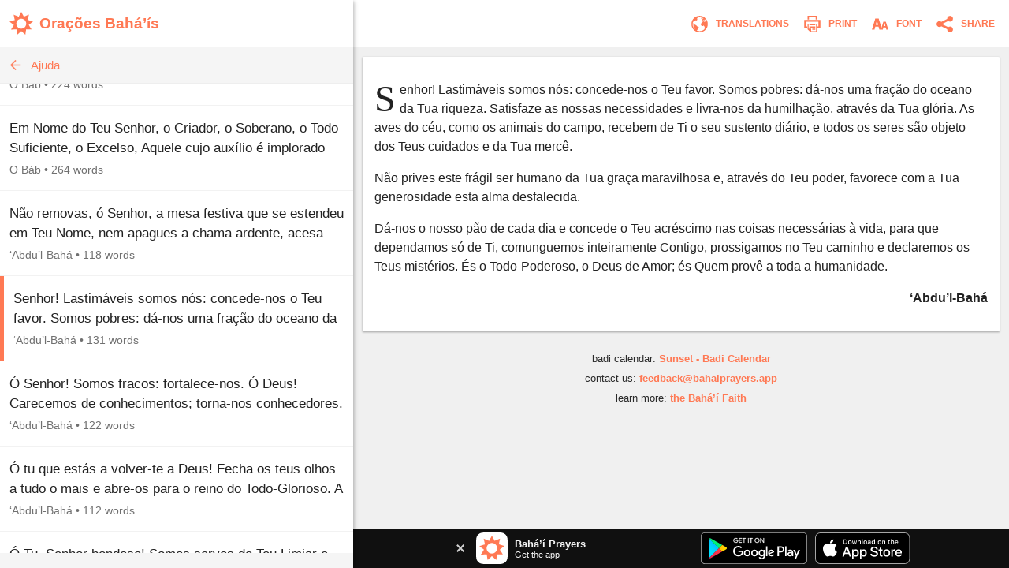

--- FILE ---
content_type: image/svg+xml
request_url: https://www.bahaiprayers.app/Images/share_tw_light.svg?v=V7rdmlyB4KbFqSSEX0o6FaL7450v-zQPeYdudVCH_9c
body_size: 171
content:
<?xml version="1.0" encoding="utf-8"?>
<!-- Generator: Adobe Illustrator 16.0.3, SVG Export Plug-In . SVG Version: 6.00 Build 0)  -->
<!DOCTYPE svg PUBLIC "-//W3C//DTD SVG 1.1//EN" "http://www.w3.org/Graphics/SVG/1.1/DTD/svg11.dtd">
<svg version="1.1" id="Layer_1" xmlns="http://www.w3.org/2000/svg" xmlns:xlink="http://www.w3.org/1999/xlink" x="0px" y="0px"
	 width="55px" height="55px" viewBox="112.5 112.5 55 55" enable-background="new 112.5 112.5 55 55" xml:space="preserve">
<path fill="#000000" d="M167.5,122.942c-2.023,0.897-4.198,1.504-6.481,1.777c2.33-1.396,4.12-3.608,4.962-6.243
	c-2.181,1.293-4.595,2.232-7.165,2.738c-2.059-2.193-4.991-3.563-8.236-3.563c-6.232,0-11.284,5.052-11.284,11.284
	c0,0.884,0.1,1.746,0.292,2.571c-9.377-0.471-17.692-4.963-23.257-11.79c-0.972,1.667-1.528,3.605-1.528,5.673
	c0,3.915,1.992,7.369,5.02,9.393c-1.85-0.059-3.589-0.566-5.111-1.412c-0.001,0.047-0.001,0.095-0.001,0.142
	c0,5.467,3.89,10.028,9.052,11.064c-0.947,0.258-1.944,0.396-2.973,0.396c-0.727,0-1.434-0.071-2.123-0.203
	c1.436,4.483,5.604,7.746,10.541,7.837c-3.862,3.026-8.727,4.83-14.014,4.83c-0.911,0-1.809-0.054-2.692-0.157
	c4.994,3.201,10.925,5.069,17.297,5.069c20.756,0,32.105-17.194,32.105-32.105c0-0.489-0.012-0.976-0.032-1.459
	C164.074,127.193,165.987,125.206,167.5,122.942z"/>
</svg>
